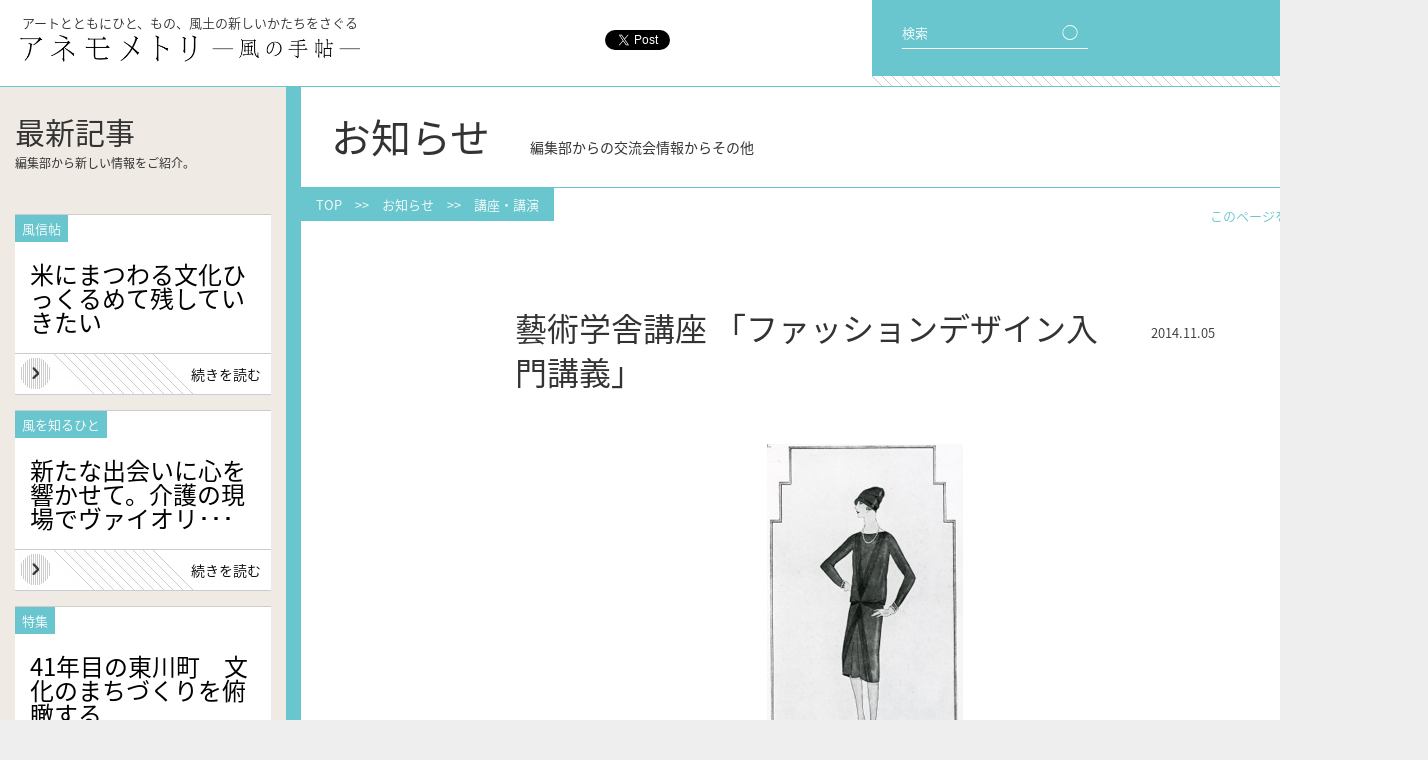

--- FILE ---
content_type: text/html; charset=UTF-8
request_url: https://magazine.air-u.kyoto-art.ac.jp/info/635/
body_size: 8465
content:
<!DOCTYPE html>
<html lang="ja">
  <head>

    <meta charset="utf-8">
    <meta name="keywords" content="京都,芸術,大学,通信教育,教材,アート,芸大,芸術活動,参考文献,全国,各地">
    <meta name="description" content="このwebマガジン『アネモメトリ』は京都芸術大学通信教育課程の教材として制作されています。その内容は、全国各地で芸術を学ぶひとりひとりの参考になるよう、いま芽吹いている新しい芸術活動やそれを担う人々の消息を伝えるものです。">
    <meta property="og:title" content="藝術学舎講座 「ファッションデザイン入門講義」  |  アネモメトリ -風の手帖- | アートとともに ひと、もの、風土の新しいかたちをさぐる">
    <meta property="og:type" content="article">
    <meta property="og:image" content="https://magazine.air-u.kyoto-art.ac.jp/wp-content/themes/anemometori/ane_og.png">
    <meta property="og:url" content="https://magazine.air-u.kyoto-art.ac.jp/info/635/">
    <title>藝術学舎講座 「ファッションデザイン入門講義」  |  アネモメトリ -風の手帖- | アートとともに ひと、もの、風土の新しいかたちをさぐる</title>
    <script>if (location.protocol == 'http:') location.replace(location.href.replace(/http:/, 'https:'));</script>
    <link rel="shortcut icon" href="https://magazine.air-u.kyoto-art.ac.jp/wp-content/themes/anemometori/favicon.ico">
    <link rel="apple-touch-icon" href="https://magazine.air-u.kyoto-art.ac.jp/wp-content/themes/anemometori/ane_home.png">
    <link rel="stylesheet" href="https://magazine.air-u.kyoto-art.ac.jp/wp-content/themes/anemometori/reset.css">
    <link rel="stylesheet" href="https://magazine.air-u.kyoto-art.ac.jp/wp-content/themes/anemometori/js/slick/slick.css">
    <link rel="stylesheet" href="https://magazine.air-u.kyoto-art.ac.jp/wp-content/themes/anemometori/js/slick/slick-theme.css">
    <link rel="stylesheet" href="https://magazine.air-u.kyoto-art.ac.jp/wp-content/themes/anemometori/style.css?181031">
    <script src="//ajax.googleapis.com/ajax/libs/jquery/2.2.0/jquery.min.js"></script>
    <script src="https://magazine.air-u.kyoto-art.ac.jp/wp-content/themes/anemometori/js/slick/slick.js"></script>


	<!-- Google Tag Manager -->
	<script>
		(function(w,d,s,l,i){
			w[l]=w[l]||[];w[l].push({'gtm.start': new Date().getTime(),event:'gtm.js'});var f=d.getElementsByTagName(s)[0],j=d.createElement(s),dl=l!='dataLayer'?'&l='+l:'';j.async=true;j.src='https://www.googletagmanager.com/gtm.js?id='+i+dl;f.parentNode.insertBefore(j,f);
		})(window,document,'script','dataLayer','GTM-TNWVV4G');
	</script>
	<!-- End Google Tag Manager -->

    <script>
var ua = navigator.userAgent;
function is_webkit(){ return ua.indexOf('WebKit')>0 }
function is_sp(){ return ua.indexOf('iPhone')>0 || ua.indexOf('iPod' )>0 || (ua.indexOf('Android')>0 && ua.indexOf('Mobile')>0) }
if(is_sp()) document.write('<meta name="viewport" content="width=556">');
else document.write('<meta name="viewport" content="width=1428">');
$(function(){
  $('#menu-btn').click(function(){
    $(this).toggleClass('x');
    $('#menu').slideToggle();
  });

  $(window).load(function(){
    $('#main').css('opacity',1);
  });

  $('#pagetop').click(function(){
    $(is_webkit() ? 'body' : 'html').stop().animate({scrollTop: 0}, 1000);
    return false;
  });

  if(is_sp()) {
    $('#sns').appendTo('header');
    $('.top-col:eq(1)').appendTo('#content');
    $('.slider').slick({
      infinite: false,
      slidesToShow: 2,
      slidesToScroll: 2,
      dots: true
    });
  }

  if($('#col-left')[0]){
    if($('#content').height()<$('#col-left').height()-100){
      $('#content').height($('#col-left').height()-100);
    }
  }

  $(".post-body p").not(':has(img)').each(function(){
    $(this).html( $(this).html().replace(/((http|https|ftp):\/\/[\w?=&.\/-;#~%-]+(?![\w\s?&.\/;#~%"=-]*>))/g, '<a href="$1" target="_blank">$1</a> ') );
  });
});
$(window).load(function(){
  $('body').css('opacity',1);
});
    </script>
    <link rel='https://api.w.org/' href='https://magazine.air-u.kyoto-art.ac.jp/wp-json/' />
<link rel="canonical" href="https://magazine.air-u.kyoto-art.ac.jp/info/635/" />
<link rel="alternate" type="application/json+oembed" href="https://magazine.air-u.kyoto-art.ac.jp/wp-json/oembed/1.0/embed?url=https%3A%2F%2Fmagazine.air-u.kyoto-art.ac.jp%2Finfo%2F635%2F" />
<link rel="alternate" type="text/xml+oembed" href="https://magazine.air-u.kyoto-art.ac.jp/wp-json/oembed/1.0/embed?url=https%3A%2F%2Fmagazine.air-u.kyoto-art.ac.jp%2Finfo%2F635%2F&#038;format=xml" />
<script>
  (function(i,s,o,g,r,a,m){i['GoogleAnalyticsObject']=r;i[r]=i[r]||function(){
  (i[r].q=i[r].q||[]).push(arguments)},i[r].l=1*new Date();a=s.createElement(o),
  m=s.getElementsByTagName(o)[0];a.async=1;a.src=g;m.parentNode.insertBefore(a,m)
  })(window,document,'script','//www.google-analytics.com/analytics.js','ga');

  ga('create', 'UA-35308804-4', 'auto');
  ga('send', 'pageview');

</script>

  </head>



  <body class="single single-info postid-635 %e8%97%9d%e8%a1%93%e5%ad%a6%e8%88%8e%e8%ac%9b%e5%ba%a7-%e3%80%8c%e3%83%95%e3%82%a1%e3%83%83%e3%82%b7%e3%83%a7%e3%83%b3%e3%83%87%e3%82%b6%e3%82%a4%e3%83%b3%e5%85%a5%e9%96%80%e8%ac%9b%e7%be%a9%e3%80%8d">

<!-- Google Tag Manager (noscript) -->
<noscript><iframe src="https://www.googletagmanager.com/ns.html?id=GTM-TNWVV4G"
height="0" width="0" style="display:none;visibility:hidden"></iframe></noscript>
<!-- End Google Tag Manager (noscript) -->

    <div id="fb-root"></div>
    <script>(function(d, s, id) {
      var js, fjs = d.getElementsByTagName(s)[0];
      if (d.getElementById(id)) return;
      js = d.createElement(s); js.id = id;
      js.async = true;
      js.src = "//connect.facebook.net/ja_JP/all.js#xfbml=1";
      fjs.parentNode.insertBefore(js, fjs);
    }(document, 'script', 'facebook-jssdk'));</script>



    <div id="wrapper">
      <header>
        <p>アートとともにひと、もの、風土の新しいかたちをさぐる</p>
        <h1><a href="https://magazine.air-u.kyoto-art.ac.jp"><img src="https://magazine.air-u.kyoto-art.ac.jp/wp-content/themes/anemometori/img/logo-h.png" alt="アネモメトリ -風の手帖-"></a></h1>
      </header>

      <nav id="menu-bg">
        <div id="menu-btn">
          <span id="bar1"></span>
          <span id="bar2"></span>
          <span id="bar3"></span>
          <span id="txt1">メニュー</span>
          <span id="txt2">閉じる</span>
        </div>
      </nav>

      <nav id="menu">
        <ul>
          <li><a href="/">トップ</a></li>
          <li><a href="/feature/">特集</a></li>
          <li><a href="/kaze/">風を知るひと</a></li>
          <li><a href="/tenohira/">手のひらのデザイン</a></li>
        </ul>
        <ul>
          <li><a href="/fushinjo/">風信帖</a></li>
          <li><a href="/essay/">空を描く</a></li>
          <li><a href="/info/">お知らせ</a></li>
          <li><a href="/howto/">使い方</a></li>
        </ul>
        <ul>
          <li><a href="/about/">アネモメトリについて</a></li>
          <li><a href="/contact/">お問い合わせ</a></li>
          <li><a href="/privacy/">ご利用にあたって</a></li>
          <li><a href="https://twitter.com/anemoinfo" target="_blank"><img src="https://magazine.air-u.kyoto-art.ac.jp/wp-content/themes/anemometori/img/tw_b.png" alt="Twitter">　@anemoInfo</a></li>
          <li><a href="https://www.facebook.com/Geijutsukyoyo/" target="_blank"><img src="https://magazine.air-u.kyoto-art.ac.jp/wp-content/themes/anemometori/img/fb_b.png" alt="Facebook">　芸術教養学科アトリエ</a></li>
        </ul>
      </nav>

      <nav id="menu-2">
        <div id="search-box">
          <form role="search" method="get" id="searchform" class="searchform" action="/">
            検索　<input type="text" value="" name="s" size="10" id="s"><input type="submit" id="searchsubmit" value="◯">
          </form>
        </div>
        <div id="tag-cloud">
          <div id="tag-cloud-head"><span>編集長おすすめ</span><br>キーワード</div>
          <!-- <a href='https://magazine.air-u.kyoto-art.ac.jp/tag/npo/' class='tag-link-52' title='15件のトピック' style='font-size: 9.68pt;'>NPO</a>
<a href='https://magazine.air-u.kyoto-art.ac.jp/tag/%e3%82%a4%e3%82%bf%e3%83%aa%e3%82%a2/' class='tag-link-36' title='18件のトピック' style='font-size: 10.8pt;'>イタリア</a>
<a href='https://magazine.air-u.kyoto-art.ac.jp/tag/%e3%82%a4%e3%83%99%e3%83%b3%e3%83%88/' class='tag-link-44' title='42件のトピック' style='font-size: 15.7pt;'>イベント</a>
<a href='https://magazine.air-u.kyoto-art.ac.jp/tag/%e3%82%b3%e3%83%9f%e3%83%a5%e3%83%8b%e3%83%86%e3%82%a3/' class='tag-link-53' title='34件のトピック' style='font-size: 14.44pt;'>コミュニティ</a>
<a href='https://magazine.air-u.kyoto-art.ac.jp/tag/%e3%82%b3%e3%83%ac%e3%82%af%e3%82%b7%e3%83%a7%e3%83%b3/' class='tag-link-94' title='35件のトピック' style='font-size: 14.72pt;'>コレクション</a>
<a href='https://magazine.air-u.kyoto-art.ac.jp/tag/%e3%83%87%e3%82%b6%e3%82%a4%e3%83%b3/' class='tag-link-25' title='68件のトピック' style='font-size: 18.64pt;'>デザイン</a>
<a href='https://magazine.air-u.kyoto-art.ac.jp/tag/%e3%83%95%e3%82%a1%e3%83%83%e3%82%b7%e3%83%a7%e3%83%b3/' class='tag-link-26' title='23件のトピック' style='font-size: 12.2pt;'>ファッション</a>
<a href='https://magazine.air-u.kyoto-art.ac.jp/tag/%e3%83%97%e3%83%ad%e3%82%b8%e3%82%a7%e3%82%af%e3%83%88/' class='tag-link-64' title='30件のトピック' style='font-size: 13.74pt;'>プロジェクト</a>
<a href='https://magazine.air-u.kyoto-art.ac.jp/tag/%e3%83%97%e3%83%ad%e3%83%80%e3%82%af%e3%83%88/' class='tag-link-31' title='119件のトピック' style='font-size: 22pt;'>プロダクト</a>
<a href='https://magazine.air-u.kyoto-art.ac.jp/tag/%e3%83%9f%e3%83%a5%e3%83%bc%e3%82%b8%e3%82%a2%e3%83%a0/' class='tag-link-93' title='22件のトピック' style='font-size: 11.92pt;'>ミュージアム</a>
<a href='https://magazine.air-u.kyoto-art.ac.jp/tag/%e4%ba%ac%e9%83%bd%e5%ba%9c/' class='tag-link-84' title='29件のトピック' style='font-size: 13.6pt;'>京都府</a>
<a href='https://magazine.air-u.kyoto-art.ac.jp/tag/%e4%bc%9d%e6%89%bf/' class='tag-link-65' title='26件のトピック' style='font-size: 12.9pt;'>伝承</a>
<a href='https://magazine.air-u.kyoto-art.ac.jp/tag/%e4%bc%9d%e7%b5%b1%e6%96%87%e5%8c%96/' class='tag-link-48' title='116件のトピック' style='font-size: 21.86pt;'>伝統文化</a>
<a href='https://magazine.air-u.kyoto-art.ac.jp/tag/%e4%bc%9d%e7%b5%b1%e8%a1%8c%e4%ba%8b/' class='tag-link-55' title='44件のトピック' style='font-size: 15.98pt;'>伝統行事</a>
<a href='https://magazine.air-u.kyoto-art.ac.jp/tag/%e5%86%99%e7%9c%9f/' class='tag-link-43' title='11件のトピック' style='font-size: 8pt;'>写真</a>
<a href='https://magazine.air-u.kyoto-art.ac.jp/tag/%e5%9c%b0%e5%9f%9f%e3%81%8a%e3%81%93%e3%81%97/' class='tag-link-81' title='45件のトピック' style='font-size: 16.12pt;'>地域おこし</a>
<a href='https://magazine.air-u.kyoto-art.ac.jp/tag/%e5%ad%90%e3%81%a9%e3%82%82/' class='tag-link-87' title='16件のトピック' style='font-size: 10.1pt;'>子ども</a>
<a href='https://magazine.air-u.kyoto-art.ac.jp/tag/%e5%af%8c%e5%b1%b1%e7%9c%8c/' class='tag-link-66' title='14件のトピック' style='font-size: 9.4pt;'>富山県</a>
<a href='https://magazine.air-u.kyoto-art.ac.jp/tag/%e5%b1%95%e8%a6%a7%e4%bc%9a/' class='tag-link-61' title='82件のトピック' style='font-size: 19.76pt;'>展覧会</a>
<a href='https://magazine.air-u.kyoto-art.ac.jp/tag/%e5%b7%a5%e8%8a%b8/' class='tag-link-32' title='51件のトピック' style='font-size: 16.96pt;'>工芸</a>
<a href='https://magazine.air-u.kyoto-art.ac.jp/tag/%e5%bb%ba%e7%af%89/' class='tag-link-41' title='43件のトピック' style='font-size: 15.84pt;'>建築</a>
<a href='https://magazine.air-u.kyoto-art.ac.jp/tag/%e6%83%85%e5%a0%b1%e7%b7%a8%e9%9b%86/' class='tag-link-79' title='19件のトピック' style='font-size: 11.08pt;'>情報編集</a>
<a href='https://magazine.air-u.kyoto-art.ac.jp/tag/%e6%95%99%e8%82%b2/' class='tag-link-68' title='45件のトピック' style='font-size: 16.12pt;'>教育</a>
<a href='https://magazine.air-u.kyoto-art.ac.jp/tag/%e6%96%87%e5%8c%96%e9%81%ba%e7%94%a3/' class='tag-link-77' title='14件のトピック' style='font-size: 9.4pt;'>文化遺産</a>
<a href='https://magazine.air-u.kyoto-art.ac.jp/tag/%e6%96%87%e5%ad%a6/' class='tag-link-117' title='18件のトピック' style='font-size: 10.8pt;'>文学</a>
<a href='https://magazine.air-u.kyoto-art.ac.jp/tag/%e6%96%87%e6%88%bf%e5%85%b7/' class='tag-link-23' title='18件のトピック' style='font-size: 10.8pt;'>文房具</a>
<a href='https://magazine.air-u.kyoto-art.ac.jp/tag/%e6%96%87%e8%8a%b8/' class='tag-link-99' title='17件のトピック' style='font-size: 10.52pt;'>文芸</a>
<a href='https://magazine.air-u.kyoto-art.ac.jp/tag/%e6%98%a0%e7%94%bb/' class='tag-link-42' title='13件のトピック' style='font-size: 8.98pt;'>映画</a>
<a href='https://magazine.air-u.kyoto-art.ac.jp/tag/%e6%99%82%e9%96%93%e3%81%ae%e3%83%87%e3%82%b6%e3%82%a4%e3%83%b3/' class='tag-link-45' title='46件のトピック' style='font-size: 16.26pt;'>時間のデザイン</a>
<a href='https://magazine.air-u.kyoto-art.ac.jp/tag/%e6%99%af%e8%a6%b3/' class='tag-link-37' title='73件のトピック' style='font-size: 19.06pt;'>景観</a>
<a href='https://magazine.air-u.kyoto-art.ac.jp/tag/%e6%9b%b8%e7%b1%8d/' class='tag-link-39' title='28件のトピック' style='font-size: 13.32pt;'>書籍</a>
<a href='https://magazine.air-u.kyoto-art.ac.jp/tag/%e6%9f%93%e7%b9%94/' class='tag-link-27' title='23件のトピック' style='font-size: 12.2pt;'>染織</a>
<a href='https://magazine.air-u.kyoto-art.ac.jp/tag/%e6%b2%96%e7%b8%84%e7%9c%8c/' class='tag-link-67' title='16件のトピック' style='font-size: 10.1pt;'>沖縄県</a>
<a href='https://magazine.air-u.kyoto-art.ac.jp/tag/%e7%81%bd%e5%ae%b3/' class='tag-link-124' title='12件のトピック' style='font-size: 8.42pt;'>災害</a>
<a href='https://magazine.air-u.kyoto-art.ac.jp/tag/%e7%94%a3%e6%a5%ad/' class='tag-link-123' title='15件のトピック' style='font-size: 9.68pt;'>産業</a>
<a href='https://magazine.air-u.kyoto-art.ac.jp/tag/%e7%a9%ba%e9%96%93%e3%81%ae%e3%83%87%e3%82%b6%e3%82%a4%e3%83%b3/' class='tag-link-38' title='79件のトピック' style='font-size: 19.48pt;'>空間のデザイン</a>
<a href='https://magazine.air-u.kyoto-art.ac.jp/tag/%e7%be%8e%e8%a1%93/' class='tag-link-34' title='74件のトピック' style='font-size: 19.2pt;'>美術</a>
<a href='https://magazine.air-u.kyoto-art.ac.jp/tag/%e7%be%8e%e8%a1%93%e5%8f%b2/' class='tag-link-128' title='32件のトピック' style='font-size: 14.16pt;'>美術史</a>
<a href='https://magazine.air-u.kyoto-art.ac.jp/tag/%e8%87%aa%e7%84%b6%e7%92%b0%e5%a2%83/' class='tag-link-40' title='35件のトピック' style='font-size: 14.72pt;'>自然環境</a>
<a href='https://magazine.air-u.kyoto-art.ac.jp/tag/%e8%88%9e%e5%8f%b0/' class='tag-link-46' title='21件のトピック' style='font-size: 11.64pt;'>舞台</a>
<a href='https://magazine.air-u.kyoto-art.ac.jp/tag/%e8%a8%80%e8%aa%9e/' class='tag-link-70' title='16件のトピック' style='font-size: 10.1pt;'>言語</a>
<a href='https://magazine.air-u.kyoto-art.ac.jp/tag/%e9%95%b7%e9%87%8e%e7%9c%8c/' class='tag-link-60' title='14件のトピック' style='font-size: 9.4pt;'>長野県</a>
<a href='https://magazine.air-u.kyoto-art.ac.jp/tag/%e9%99%b6%e8%8a%b8/' class='tag-link-24' title='26件のトピック' style='font-size: 12.9pt;'>陶芸</a>
<a href='https://magazine.air-u.kyoto-art.ac.jp/tag/%e9%9f%b3%e6%a5%bd/' class='tag-link-35' title='45件のトピック' style='font-size: 16.12pt;'>音楽</a>
<a href='https://magazine.air-u.kyoto-art.ac.jp/tag/%e9%a3%9f%e6%96%87%e5%8c%96/' class='tag-link-22' title='48件のトピック' style='font-size: 16.54pt;'>食文化</a> -->
          <a href="/?s=ブック">ブック</a>
          <a href="/?s=工芸">工芸</a>
          <a href="/?s=建築">建築</a>
          <a href="/?s=スペース">スペース</a>
          <a href="/?s=教育">教育</a>
          <a href="/?s=産業">産業</a>
          <a href="/?s=ファッション">ファッション</a>
          <a href="/?s=料理">料理</a>
          <a href="/?s=景観">景観</a>
          <a href="/?s=協働">協働</a>
          <a href="/?s=イベント">イベント</a>
          <a href="/?s=伝統">伝統</a>
        </div>
        <div id="sns">
          <div class="share-fb"><div class="fb-like" data-href="http://magazine.air-u.kyoto-art.ac.jp/" data-layout="button_count" data-action="like" data-show-faces="false" data-share="true"></div></div>
          <div class="share-tw"><a href="https://twitter.com/share" class="twitter-share-button" data-url="http://magazine.air-u.kyoto-art.ac.jp/" data-text="アネモメトリ | アートとともに ひと、もの、風土の新しいかたちをさぐる" data-lang="en" data-via="anemoinfo" data-related="anemoinfo" data-hashtags="アネモメトリ">Tweet</a></div>
        </div>
      </nav>


<div id="main">


  <div id="col-left">

    <div id="latest">
      <h2>最新記事
      <span>編集部から新しい情報をご紹介。</span></h2>
              <article>
          <div class="post-name">風信帖</div>
          <div class="post-cat"></div>
          <div class="post-title"><h3><a href="https://magazine.air-u.kyoto-art.ac.jp/fushinjo/16396/">米にまつわる文化ひっくるめて残していきたい</a></h3></div>
          <div class="post-more"><a href="https://magazine.air-u.kyoto-art.ac.jp/fushinjo/16396/">続きを読む</a></div>
        </article>
              <article>
          <div class="post-name">風を知るひと</div>
          <div class="post-cat"></div>
          <div class="post-title"><h3><a href="https://magazine.air-u.kyoto-art.ac.jp/kaze/16321/">新たな出会いに心を響かせて。介護の現場でヴァイオリ･･･</a></h3></div>
          <div class="post-more"><a href="https://magazine.air-u.kyoto-art.ac.jp/kaze/16321/">続きを読む</a></div>
        </article>
              <article>
          <div class="post-name">特集</div>
          <div class="post-cat"></div>
          <div class="post-title"><h3><a href="https://magazine.air-u.kyoto-art.ac.jp/feature/16291/">41年目の東川町　文化のまちづくりを俯瞰する</a></h3></div>
          <div class="post-more"><a href="https://magazine.air-u.kyoto-art.ac.jp/feature/16291/">続きを読む</a></div>
        </article>
          </div>

    <div id="top-info" class="content-list">
      <h2>お知らせ
      <span>編集部からの交流会情報からその他</span></h2>
              <article>
          <div class="post-cat"><a href="https://magazine.air-u.kyoto-art.ac.jp/info/info_cat/materials/" rel="tag">資料紹介</a></div>
          <div class="post-title"><h3><a href="https://magazine.air-u.kyoto-art.ac.jp/info/15556/">経済産業省 Design Nation</a></h3></div>
        </article>
              <article>
          <div class="post-cat"><a href="https://magazine.air-u.kyoto-art.ac.jp/info/info_cat/materials/" rel="tag">資料紹介</a></div>
          <div class="post-title"><h3><a href="https://magazine.air-u.kyoto-art.ac.jp/info/5659/">読書案内＊文庫クセジュ</a></h3></div>
        </article>
              <article>
          <div class="post-cat"><a href="https://magazine.air-u.kyoto-art.ac.jp/info/info_cat/materials/" rel="tag">資料紹介</a></div>
          <div class="post-title"><h3><a href="https://magazine.air-u.kyoto-art.ac.jp/info/5549/">展覧会情報（国外・4月）</a></h3></div>
        </article>
            <div class="go-archive"><a href="/info/">他の<span>お知らせ</span>を<span>見る</span></a></div>
    </div>

  </div>


<!-- ======================================================================================================================== -->


  <div id="content">

    <h2>お知らせ　<span>編集部からの交流会情報からその他</span></h2>

    <div id="path"><div><a href="/">TOP</a>　&gt;&gt;　<a href="/info/">お知らせ</a>　&gt;&gt;　<a href="https://magazine.air-u.kyoto-art.ac.jp/info/info_cat/lecture/" rel="tag">講座・講演</a></div></div>

    <div id="share">
      このページをシェア　<a href="#" onclick="window.open(encodeURI(decodeURI('http://twitter.com/intent/tweet?hashtags=アネモメトリ&amp;via=anemoinfo&amp;text=藝術学舎講座 「ファッションデザイン入門講義」  |  アネモメトリ -風の手帖-|アートとともに ひと、もの、風土の新しいかたちをさぐる https://magazine.air-u.kyoto-art.ac.jp/info/635/')), 'TWwindow', 'width=550, height=450, left='+Number((window.screen.width-550)/2)+', top='+Number((window.screen.height-450)/2)); return false;"><img src="/wp-content/uploads/2016/02/tw.png" alt="Twitter"></a>　<a href="#" onclick="window.open('http://www.facebook.com/share.php?u=https://magazine.air-u.kyoto-art.ac.jp/info/635/', 'FBwindow', 'width=660, height=460, left='+Number((window.screen.width-660)/2)+', top='+Number((window.screen.height-460)/2)); return false;"><img src="/wp-content/uploads/2016/02/fb.png" alt="facebook"></a>
    </div>

          <article>
        <div class="post-title"><h3>藝術学舎講座 「ファッションデザイン入門講義」</h3></div>
        <div class="post-date">2014.11.05</div>

        <div class="post-body">
          <div class="post-img">
            <img width="196" height="320" src="https://magazine.air-u.kyoto-art.ac.jp/wp-content/uploads/2016/02/info_45.jpeg" class="attachment-full size-full wp-post-image" alt="info_45" />          </div>
          <p>20世紀を代表するファッションデザイナーの作品と思想を学ぶことによって、衣服が人々の生き方にどんな影響を与えてきたのか、デザインは何をなし遂げてきたのかを見つめます。服、デザイン、社会の関係を見ることで、服がどこから来て、どこへ行くのか、新しく考えます。</p>
<p>会場：京都造形芸術大学大阪サテライトキャンパス（大阪富国生命ビル5階）<br />
講師：成実弘至<br />
開講日：2014/11/15（土）10:40～18:00、2014/11/16（日）10:40～16:20</p>
<p>詳細と申込は藝術学舎へ<br />
https://ssl.smart-academy.net/gakusha/osaka/course/detail/1432019/</p>
        </div>
        <script>
        $(function(){
          $('.post-body a img').unwrap();
        });
        </script>
      </article>
    

    <div id="single-menu">
      <div><a href="https://magazine.air-u.kyoto-art.ac.jp/info/631/" rel="next">前の記事へ</a></div>
      <div><a href="/info/">メニューへ戻る</a></div>
      <div><a href="https://magazine.air-u.kyoto-art.ac.jp/info/628/" rel="prev">次の記事へ</a></div>
    </div>
    <script>
    $(function(){
      if(!is_sp() && $('#col-left').height()>$('#content').height()){
        $('#single-menu').css('margin-top',$('#col-left').height()-$('#content').height()+150);
      }
      if(is_sp()) $('#single-menu div:eq(1)').prependTo('#single-menu');
    });
    </script>

    <div id="info-related">
      <div id="info-related-head"><span>関連記事</span><br>お知らせ</div>
        <article>
          <div class="post-thumb"><a href="https://magazine.air-u.kyoto-art.ac.jp/info/626/">
            <img width="263" height="138" src="https://magazine.air-u.kyoto-art.ac.jp/wp-content/uploads/2016/02/info_3-263x138.jpg" class="attachment-thumbnail size-thumbnail wp-post-image" alt="info_3" />          </a></div>
          <div class="post-cat"><a href="https://magazine.air-u.kyoto-art.ac.jp/info/info_cat/network/" rel="tag">交流会</a></div>
          <div class="post-title"><h3><a href="https://magazine.air-u.kyoto-art.ac.jp/info/626/">大阪藝術学舎「金星夜会」☆第31夜</a></h3></div>
          <div class="post-more"><a href="https://magazine.air-u.kyoto-art.ac.jp/info/626/">続きを読む</a></div>
        </article>
        <article>
          <div class="post-thumb"><a href="https://magazine.air-u.kyoto-art.ac.jp/info/1672/">
            <img src="/wp-content/uploads/2016/02/concept.jpg" alt="thumbnail">          </a></div>
          <div class="post-cat"><a href="https://magazine.air-u.kyoto-art.ac.jp/info/info_cat/others/" rel="tag">その他</a></div>
          <div class="post-title"><h3><a href="https://magazine.air-u.kyoto-art.ac.jp/info/1672/">新着記事（9月）</a></h3></div>
          <div class="post-more"><a href="https://magazine.air-u.kyoto-art.ac.jp/info/1672/">続きを読む</a></div>
        </article>
        <article>
          <div class="post-thumb"><a href="https://magazine.air-u.kyoto-art.ac.jp/info/511/">
            <img width="263" height="138" src="https://magazine.air-u.kyoto-art.ac.jp/wp-content/uploads/2016/02/info_3-263x138.jpg" class="attachment-thumbnail size-thumbnail wp-post-image" alt="info_3" />          </a></div>
          <div class="post-cat"><a href="https://magazine.air-u.kyoto-art.ac.jp/info/info_cat/others/" rel="tag">その他</a></div>
          <div class="post-title"><h3><a href="https://magazine.air-u.kyoto-art.ac.jp/info/511/">金星夜会　第11夜 「牛乳を極める　～ミルクを正しく学んで飲む～」</a></h3></div>
          <div class="post-more"><a href="https://magazine.air-u.kyoto-art.ac.jp/info/511/">続きを読む</a></div>
        </article>
        <article>
          <div class="post-thumb"><a href="https://magazine.air-u.kyoto-art.ac.jp/info/589/">
            <img width="263" height="181" src="https://magazine.air-u.kyoto-art.ac.jp/wp-content/uploads/2016/02/info_33-263x181.jpg" class="attachment-thumbnail size-thumbnail wp-post-image" alt="info_33" srcset="https://magazine.air-u.kyoto-art.ac.jp/wp-content/uploads/2016/02/info_33-263x181.jpg 263w, https://magazine.air-u.kyoto-art.ac.jp/wp-content/uploads/2016/02/info_33-556x382.jpg 556w" sizes="(max-width: 263px) 100vw, 263px" />          </a></div>
          <div class="post-cat"><a href="https://magazine.air-u.kyoto-art.ac.jp/info/info_cat/lecture/" rel="tag">講座・講演</a></div>
          <div class="post-title"><h3><a href="https://magazine.air-u.kyoto-art.ac.jp/info/589/">京都藝術学舎講座「日本芸能史」</a></h3></div>
          <div class="post-more"><a href="https://magazine.air-u.kyoto-art.ac.jp/info/589/">続きを読む</a></div>
        </article>
    </div>

    <div id="tag-cloud-2">
      <div id="tag-cloud-2-head"><span>編集長おすすめ</span><br>キーワード</div>
      <a href='https://magazine.air-u.kyoto-art.ac.jp/tag/npo/' class='tag-link-52' title='15件のトピック' style='font-size: 9.68pt;'>NPO</a>
<a href='https://magazine.air-u.kyoto-art.ac.jp/tag/%e3%82%a4%e3%82%bf%e3%83%aa%e3%82%a2/' class='tag-link-36' title='18件のトピック' style='font-size: 10.8pt;'>イタリア</a>
<a href='https://magazine.air-u.kyoto-art.ac.jp/tag/%e3%82%a4%e3%83%99%e3%83%b3%e3%83%88/' class='tag-link-44' title='42件のトピック' style='font-size: 15.7pt;'>イベント</a>
<a href='https://magazine.air-u.kyoto-art.ac.jp/tag/%e3%82%b3%e3%83%9f%e3%83%a5%e3%83%8b%e3%83%86%e3%82%a3/' class='tag-link-53' title='34件のトピック' style='font-size: 14.44pt;'>コミュニティ</a>
<a href='https://magazine.air-u.kyoto-art.ac.jp/tag/%e3%82%b3%e3%83%ac%e3%82%af%e3%82%b7%e3%83%a7%e3%83%b3/' class='tag-link-94' title='35件のトピック' style='font-size: 14.72pt;'>コレクション</a>
<a href='https://magazine.air-u.kyoto-art.ac.jp/tag/%e3%83%87%e3%82%b6%e3%82%a4%e3%83%b3/' class='tag-link-25' title='68件のトピック' style='font-size: 18.64pt;'>デザイン</a>
<a href='https://magazine.air-u.kyoto-art.ac.jp/tag/%e3%83%95%e3%82%a1%e3%83%83%e3%82%b7%e3%83%a7%e3%83%b3/' class='tag-link-26' title='23件のトピック' style='font-size: 12.2pt;'>ファッション</a>
<a href='https://magazine.air-u.kyoto-art.ac.jp/tag/%e3%83%97%e3%83%ad%e3%82%b8%e3%82%a7%e3%82%af%e3%83%88/' class='tag-link-64' title='30件のトピック' style='font-size: 13.74pt;'>プロジェクト</a>
<a href='https://magazine.air-u.kyoto-art.ac.jp/tag/%e3%83%97%e3%83%ad%e3%83%80%e3%82%af%e3%83%88/' class='tag-link-31' title='119件のトピック' style='font-size: 22pt;'>プロダクト</a>
<a href='https://magazine.air-u.kyoto-art.ac.jp/tag/%e3%83%9f%e3%83%a5%e3%83%bc%e3%82%b8%e3%82%a2%e3%83%a0/' class='tag-link-93' title='22件のトピック' style='font-size: 11.92pt;'>ミュージアム</a>
<a href='https://magazine.air-u.kyoto-art.ac.jp/tag/%e4%ba%ac%e9%83%bd%e5%ba%9c/' class='tag-link-84' title='29件のトピック' style='font-size: 13.6pt;'>京都府</a>
<a href='https://magazine.air-u.kyoto-art.ac.jp/tag/%e4%bc%9d%e6%89%bf/' class='tag-link-65' title='26件のトピック' style='font-size: 12.9pt;'>伝承</a>
<a href='https://magazine.air-u.kyoto-art.ac.jp/tag/%e4%bc%9d%e7%b5%b1%e6%96%87%e5%8c%96/' class='tag-link-48' title='116件のトピック' style='font-size: 21.86pt;'>伝統文化</a>
<a href='https://magazine.air-u.kyoto-art.ac.jp/tag/%e4%bc%9d%e7%b5%b1%e8%a1%8c%e4%ba%8b/' class='tag-link-55' title='44件のトピック' style='font-size: 15.98pt;'>伝統行事</a>
<a href='https://magazine.air-u.kyoto-art.ac.jp/tag/%e5%86%99%e7%9c%9f/' class='tag-link-43' title='11件のトピック' style='font-size: 8pt;'>写真</a>
<a href='https://magazine.air-u.kyoto-art.ac.jp/tag/%e5%9c%b0%e5%9f%9f%e3%81%8a%e3%81%93%e3%81%97/' class='tag-link-81' title='45件のトピック' style='font-size: 16.12pt;'>地域おこし</a>
<a href='https://magazine.air-u.kyoto-art.ac.jp/tag/%e5%ad%90%e3%81%a9%e3%82%82/' class='tag-link-87' title='16件のトピック' style='font-size: 10.1pt;'>子ども</a>
<a href='https://magazine.air-u.kyoto-art.ac.jp/tag/%e5%af%8c%e5%b1%b1%e7%9c%8c/' class='tag-link-66' title='14件のトピック' style='font-size: 9.4pt;'>富山県</a>
<a href='https://magazine.air-u.kyoto-art.ac.jp/tag/%e5%b1%95%e8%a6%a7%e4%bc%9a/' class='tag-link-61' title='82件のトピック' style='font-size: 19.76pt;'>展覧会</a>
<a href='https://magazine.air-u.kyoto-art.ac.jp/tag/%e5%b7%a5%e8%8a%b8/' class='tag-link-32' title='51件のトピック' style='font-size: 16.96pt;'>工芸</a>
<a href='https://magazine.air-u.kyoto-art.ac.jp/tag/%e5%bb%ba%e7%af%89/' class='tag-link-41' title='43件のトピック' style='font-size: 15.84pt;'>建築</a>
<a href='https://magazine.air-u.kyoto-art.ac.jp/tag/%e6%83%85%e5%a0%b1%e7%b7%a8%e9%9b%86/' class='tag-link-79' title='19件のトピック' style='font-size: 11.08pt;'>情報編集</a>
<a href='https://magazine.air-u.kyoto-art.ac.jp/tag/%e6%95%99%e8%82%b2/' class='tag-link-68' title='45件のトピック' style='font-size: 16.12pt;'>教育</a>
<a href='https://magazine.air-u.kyoto-art.ac.jp/tag/%e6%96%87%e5%8c%96%e9%81%ba%e7%94%a3/' class='tag-link-77' title='14件のトピック' style='font-size: 9.4pt;'>文化遺産</a>
<a href='https://magazine.air-u.kyoto-art.ac.jp/tag/%e6%96%87%e5%ad%a6/' class='tag-link-117' title='18件のトピック' style='font-size: 10.8pt;'>文学</a>
<a href='https://magazine.air-u.kyoto-art.ac.jp/tag/%e6%96%87%e6%88%bf%e5%85%b7/' class='tag-link-23' title='18件のトピック' style='font-size: 10.8pt;'>文房具</a>
<a href='https://magazine.air-u.kyoto-art.ac.jp/tag/%e6%96%87%e8%8a%b8/' class='tag-link-99' title='17件のトピック' style='font-size: 10.52pt;'>文芸</a>
<a href='https://magazine.air-u.kyoto-art.ac.jp/tag/%e6%98%a0%e7%94%bb/' class='tag-link-42' title='13件のトピック' style='font-size: 8.98pt;'>映画</a>
<a href='https://magazine.air-u.kyoto-art.ac.jp/tag/%e6%99%82%e9%96%93%e3%81%ae%e3%83%87%e3%82%b6%e3%82%a4%e3%83%b3/' class='tag-link-45' title='46件のトピック' style='font-size: 16.26pt;'>時間のデザイン</a>
<a href='https://magazine.air-u.kyoto-art.ac.jp/tag/%e6%99%af%e8%a6%b3/' class='tag-link-37' title='73件のトピック' style='font-size: 19.06pt;'>景観</a>
<a href='https://magazine.air-u.kyoto-art.ac.jp/tag/%e6%9b%b8%e7%b1%8d/' class='tag-link-39' title='28件のトピック' style='font-size: 13.32pt;'>書籍</a>
<a href='https://magazine.air-u.kyoto-art.ac.jp/tag/%e6%9f%93%e7%b9%94/' class='tag-link-27' title='23件のトピック' style='font-size: 12.2pt;'>染織</a>
<a href='https://magazine.air-u.kyoto-art.ac.jp/tag/%e6%b2%96%e7%b8%84%e7%9c%8c/' class='tag-link-67' title='16件のトピック' style='font-size: 10.1pt;'>沖縄県</a>
<a href='https://magazine.air-u.kyoto-art.ac.jp/tag/%e7%81%bd%e5%ae%b3/' class='tag-link-124' title='12件のトピック' style='font-size: 8.42pt;'>災害</a>
<a href='https://magazine.air-u.kyoto-art.ac.jp/tag/%e7%94%a3%e6%a5%ad/' class='tag-link-123' title='15件のトピック' style='font-size: 9.68pt;'>産業</a>
<a href='https://magazine.air-u.kyoto-art.ac.jp/tag/%e7%a9%ba%e9%96%93%e3%81%ae%e3%83%87%e3%82%b6%e3%82%a4%e3%83%b3/' class='tag-link-38' title='79件のトピック' style='font-size: 19.48pt;'>空間のデザイン</a>
<a href='https://magazine.air-u.kyoto-art.ac.jp/tag/%e7%be%8e%e8%a1%93/' class='tag-link-34' title='74件のトピック' style='font-size: 19.2pt;'>美術</a>
<a href='https://magazine.air-u.kyoto-art.ac.jp/tag/%e7%be%8e%e8%a1%93%e5%8f%b2/' class='tag-link-128' title='32件のトピック' style='font-size: 14.16pt;'>美術史</a>
<a href='https://magazine.air-u.kyoto-art.ac.jp/tag/%e8%87%aa%e7%84%b6%e7%92%b0%e5%a2%83/' class='tag-link-40' title='35件のトピック' style='font-size: 14.72pt;'>自然環境</a>
<a href='https://magazine.air-u.kyoto-art.ac.jp/tag/%e8%88%9e%e5%8f%b0/' class='tag-link-46' title='21件のトピック' style='font-size: 11.64pt;'>舞台</a>
<a href='https://magazine.air-u.kyoto-art.ac.jp/tag/%e8%a8%80%e8%aa%9e/' class='tag-link-70' title='16件のトピック' style='font-size: 10.1pt;'>言語</a>
<a href='https://magazine.air-u.kyoto-art.ac.jp/tag/%e9%95%b7%e9%87%8e%e7%9c%8c/' class='tag-link-60' title='14件のトピック' style='font-size: 9.4pt;'>長野県</a>
<a href='https://magazine.air-u.kyoto-art.ac.jp/tag/%e9%99%b6%e8%8a%b8/' class='tag-link-24' title='26件のトピック' style='font-size: 12.9pt;'>陶芸</a>
<a href='https://magazine.air-u.kyoto-art.ac.jp/tag/%e9%9f%b3%e6%a5%bd/' class='tag-link-35' title='45件のトピック' style='font-size: 16.12pt;'>音楽</a>
<a href='https://magazine.air-u.kyoto-art.ac.jp/tag/%e9%a3%9f%e6%96%87%e5%8c%96/' class='tag-link-22' title='48件のトピック' style='font-size: 16.54pt;'>食文化</a>    </div>

  </div>

</div>






      <footer>
        <ul>
          <li><a href="/">Top</a></li>
          <li><a href="/feature/">特集</a></li>
          <li><a href="/kaze/">風を知るひと</a></li>
          <li><a href="/tenohira/">手のひらのデザイン</a></li>
          <li><a href="/fushinjo/">風信帖</a></li>
          <li><a href="/essay/">空を描く</a></li>
          <li><a href="/info/">お知らせ</a></li>
          <li><a href="/howto/">使い方</a></li>
        </ul>
        <ul>
          <li><a href="/about/">アネモメトリについて</a></li>
          <li><a href="/contact/">お問い合わせ</a></li>
          <li><a href="/privacy/">ご利用にあたって</a></li>
          <li><a href="https://twitter.com/anemoinfo" target="_blank"><img src="https://magazine.air-u.kyoto-art.ac.jp/wp-content/themes/anemometori/img/tw.png" alt="Twitter">　@anemoInfo</a></li>
          <li><a href="https://www.facebook.com/Geijutsukyoyo/" target="_blank"><img src="https://magazine.air-u.kyoto-art.ac.jp/wp-content/themes/anemometori/img/fb.png" alt="Facebook">　芸術教養学科アトリエ</a></li>
        </ul>
        <a href="#" id="pagetop">page top <img src="https://magazine.air-u.kyoto-art.ac.jp/wp-content/themes/anemometori/img/pagetop.png" alt=""></a>
        <p>&copy; Kyoto University of The Arts All Rights Reserved.</p>
      </footer>
      <script type='text/javascript' src='https://magazine.air-u.kyoto-art.ac.jp/wp-includes/js/wp-embed.min.js?ver=4.4.2'></script>
 
    </div>



    <script>!function(d,s,id){var js,fjs=d.getElementsByTagName(s)[0],p=/^http:/.test(d.location)?'http':'https';if(!d.getElementById(id)){js=d.createElement(s);js.id=id;js.src=p+'://platform.twitter.com/widgets.js';fjs.parentNode.insertBefore(js,fjs);}}(document, 'script', 'twitter-wjs');</script>
  </body>
</html>

--- FILE ---
content_type: text/javascript; charset=utf-8
request_url: https://tm.r-ad.ne.jp/cv?k=&k2=&h=magazine.air-u.kyoto-art.ac.jp&s=1&p=%2Finfo%2F635%2F&r=none&t=%E8%97%9D%E8%A1%93%E5%AD%A6%E8%88%8E%E8%AC%9B%E5%BA%A7%20%E3%80%8C%E3%83%95%E3%82%A1%E3%83%83%E3%82%B7%E3%83%A7%E3%83%B3%E3%83%87%E3%82%B6%E3%82%A4%E3%83%B3%E5%85%A5%E9%96%80%E8%AC%9B%E7%BE%A9%E3%80%8D%20%7C%20%E3%82%A2%E3%83%8D%E3%83%A2%E3%83%A1%E3%83%88%E3%83%AA%20-%E9%A2%A8%E3%81%AE%E6%89%8B%E5%B8%96-%20%7C%20%E3%82%A2%E3%83%BC%E3%83%88%E3%81%A8%E3%81%A8%E3%82%82%E3%81%AB%20%E3%81%B2%E3%81%A8%E3%80%81%E3%82%82%E3%81%AE%E3%80%81%E9%A2%A8%E5%9C%9F%E3%81%AE%E6%96%B0%E3%81%97%E3%81%84%E3%81%8B%E3%81%9F%E3%81%A1%E3%82%92%E3%81%95%E3%81%90%E3%82%8B&x=1768808667833&u=&y=&j=ld&d=151&c=00069&ex=&z=&w=0&_r=713
body_size: 77
content:
_RAD9.sync("5KC7n500WA15E001UIdw","5KC7n500WA15E001UIdw");
